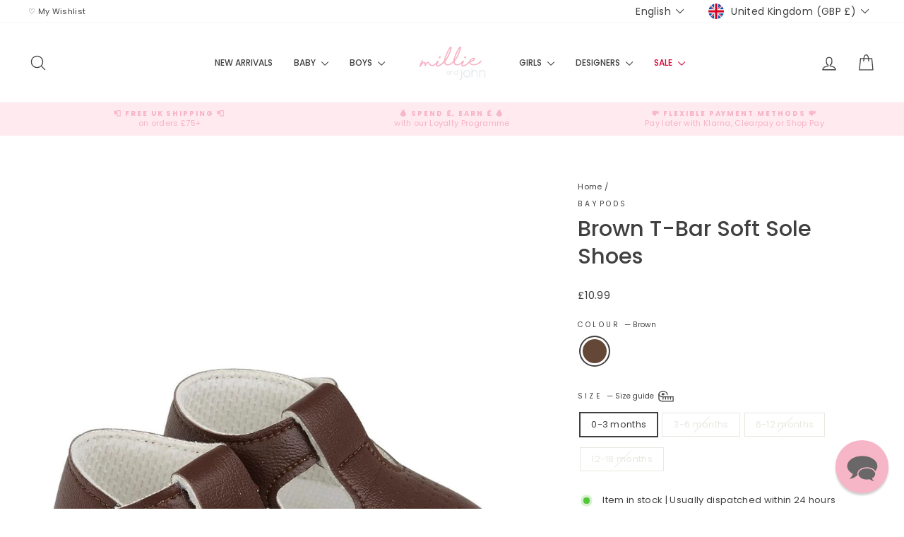

--- FILE ---
content_type: text/css
request_url: https://cdn.shopify.com/extensions/019bd93b-5aa5-76f8-a406-dac5f4b30b11/wishlist-shopify-app-635/assets/variantSelector.css
body_size: 3478
content:
@keyframes scaleUp {
  0% {
    opacity: 0;
  }
  100% {
    -webkit-transform: scale(1);
    transform: scale(1);
    opacity: 1;
  }
}

div.swym-variant-selector-modal-background {
  height: 100%;
  width: 100vw;
  position: fixed;
  z-index: 999999999;
  top: 0px;
}
div.swym-variant-selector-modal-background::after {
  content: "";
  height: 100%;
  width: 100vw;
  position: absolute;
  top: 0;
  right: 0;
  bottom: 0;
  left: 0;
  z-index: -1;
  background-color: #000;
  opacity: calc(85 / 100);
}
div.swym-collections-variant-popup-parent {
  position: absolute;
  height: auto;
  display: flex;
  flex-direction: column;
  background: #fff;
  border-radius: 5px;
  top: 50%;
  left: 50%;
  transform: translate(-50%, -50%);
  width: 481px;
  max-width: 481px;
  max-height: 95%;
  overflow-y: auto;
}
h1.swym-collections-variant-popup-header-title {
  font-size: 14px;
  margin: 0;
}
div#swym-images-container {
  display: flex;
  flex-direction: column;
  width: 180px;
  align-items: center;
}
div.swym-collection-title-detail {
  display: flex;
  align-items: center;
  justify-content: space-between;
  margin-bottom: 16px;
}
div.swym-collection-title-detail h2 {
  margin: 0;
  font-size: 16px;
}
.swym-custom-loaded {
  display: block !important;
}
div.swym-vs-img-container-5 span.swym-vs-product-count {
  font-size: 11px;
}
#swym-custom-image-wrapper {
  display: none;
  margin: 1rem;
  position: relative;
  overflow: hidden;
}
p#swym-custom-mobile-title {
  display: none;
}
div#swym-multiple-wishlist-container {
  overflow-x: scroll;
  display: flex;
  flex-direction: column;
}
#swym-custom-images-slide-container {
  display: none;
  width: 100%;
  display: flex;
  flex-direction: row;
  overflow-x: scroll;
  scroll-behavior: smooth;
  list-style: none;
  margin: 0;
  padding: 0;
}
.swym-custom-slide-arrow {
  position: absolute;
  display: flex;
  top: 0;
  bottom: 0;
  margin: auto;
  height: 4rem;
  background-color: white;
  border: none;
  width: 2rem;
  font-size: 3rem;
  padding: 0;
  cursor: pointer;
  opacity: 0.5;
  transition: opacity 100ms;
}

.swym-custom-slide-arrow:hover,
.swym-custom-slide-arrow:focus {
  opacity: 1;
}

div#swym-custom-images-slide-container::-webkit-scrollbar {
  display: none;
}

.swym-filter-option-name ::-webkit-scrollbar {
  display: none;
}

#swym-custom-slide-arrow-prev {
  left: 0;
  padding-left: 0.25rem;
  border-radius: 0 2rem 2rem 0;
}

#swym-custom-slide-arrow-next {
  right: 0;
  padding-left: 0.75rem;
  border-radius: 2rem 0 0 2rem;
}

input#swym-new-list-name-input:focus {
  outline: none;
  border: 1px solid #393d51;
}

input#swym-new-list-name-input {
  transition: border-color 0.3s, box-shadow 0.3s;
}

p#swym-list-guide-text {
  width: 100%;
  text-align: left;
  font-weight: 500;
  font-size: 14px;
  margin-top: 5px;
  margin-bottom: 5px;
}

p#swym-create-list-title {
  /* margin-left: 23%; */
  display: flex;
  align-items: 600;
  font-size: 14px;
  align-items: center;
  justify-content: space-between;
  /* width: 100%; */
}
span.swym-vs-back-icon, span.swym-custom-notconfirm-list-button{
  height: 20px;
  width: 20px;
  background: #575757;
  border-radius: 50%;
  color: #fff;
  font-size: 12px;
  display: flex;
  align-items: center;
  justify-content: center;
  cursor: pointer;
}
div#swym-custom-backdrop {
  position: fixed;
  width: 100%;
  height: 100%;
  display: flex;
  z-index: 9999999;
  justify-content: center;
  align-items: center;
  backdrop-filter: blur(5px);
  background-color: rgb(44 44 44 / 50%);
}

div#swym-create-list-title-wrapper {
  width: 100%;
  display: flex;
  justify-content: space-between;
  align-items: center;
}
button#swym-custom-notconfirm-list-button {
  background: none;
  border: none;
  cursor: pointer;
  font-size: 25px;
  color: grey;
}
button#swym-custom-confirm-list-button {
  cursor: pointer;
  height: 40px;
  margin-bottom: 10px;
  border-radius: 10px;
}
div#swym-create-list-button-wrapper {
  display: flex;
  flex-direction: column;
  text-align: center;
  justify-content: center;
  background: white;
  width: 100%;
  gap: 15px;
  margin-bottom: 5px;
}

div#swym-create-list-mobile-modal {
  position: absolute;
  background: white;
  border: 1px solid #ebebeb;
  justify-content: center;
  display: flex;
  flex-direction: column;
  width: 100%;
  bottom: 50%;
}

div#swym-custom-mobile-modal-wrapper-title {
  display: flex;
  justify-content: space-between;
  padding: 10px;
}

div#swym-custom-mobile-modal-wrapper-buttons {
  display: flex;
  flex-direction: column;
}

img.swym-custom-slider-image {
  object-fit: contain;
  flex: 1 0 100%;
}
button.swym-zoomed-image-close-button.swym-vs-close-button {
  position: absolute;
  top: 10px;
  font-size: 20px;
  cursor: pointer;
  height: 24px;
  width: 24px;
  background: #575757;
  border-radius: 50%;
  color: #fff;
  font-size: 14px;
  display: flex;
  border: none;
  align-items: center;
  justify-content: center;
  cursor: pointer;
}

.zoomed-image {
  position: fixed;
  top: 0;
  left: 0;
  width: 100%;
  height: 100%;
  background-color: rgba(0, 0, 0, 0.8);
  z-index: 999999999999999999999999;
  display: flex;
  justify-content: center;
  align-items: center;
  flex-direction: column;
}

.zoomed-image img {
  max-width: 90%;
  max-height: 90%;
  object-fit: contain;
}

button#swym-collections {
  display: none;
  position: absolute;
  z-index: 999;
  background: none;
  border: none;
  font-size: 30px;
  right: 1%;
  top: 1%;
}

div#swym-custom-collections-modal-background {
  width: 100%;
  height: 100%;
  display: flex;
  justify-content: center;
  text-align: center;
  position: fixed;
  z-index: 9999999999;
  align-items: center;
  align-content: center;
  flex-direction: column;
  background-color: rgb(50 50 50 / 80%);
}

div#swym-custom-collections-modal-parent {
  width: 505px;
  height: auto;
  display: flex;
  flex-direction: column;
  background: white;
  border-radius: 10px;
  border: 1px solid #d1d1d1;
  min-height: 505px;
}

div#swym-custom-list-id-container {
  max-height: 90px;
  overflow-y: scroll;
  display: flex;
  flex-direction: column;
  padding: 10px;
  width: 100%;
}

div#swym-collections-title-and-close {
  display: flex;
  flex-direction: row;
  width: 100%;
  justify-content: space-between;
  padding-left: 20px;
  padding-right: 20px;
}

p#swym-custom-modal-title {
  font-weight: 500;
  font-size: 16px;
  line-height: 16px;
  text-align: center;
}

div#swym-images-and-components-container {
  display: flex;
  flex-direction: row;
  justify-content: space-between;
  padding-left: 20px;
  padding-right: 20px;
}

div#swym-images-container {
  display: flex;
  flex-direction: column;
  align-items: center;
  margin: 0 auto;
  margin-bottom: 16px;
}

div#swym-custom-modal-close {
  font-size: 27px;
  cursor: pointer;
  z-index: 99;
}

div#swym-custom-product-title {
  font-size: 14px;
  font-weight: 400;
  line-height: 18px;
}

div#swym-custom-vendor-title {
  font-size: 10px;
}

div#swym-custom-variant-title {
  font-size: 12px;
  color: #6d7175;
}

div#swym-custom-variant-price {
  font-weight: 400;
  font-size: 16px;
  line-height: 20px;
}

div#swym-custom-product-info {
  display: flex;
  flex-direction: column;
  align-items: flex-start;
  text-align: left;
  line-height: 30px;
  margin-left: 5px;
}

div#swym-custom-component-container {
  display: flex;
  flex-direction: column;
  width: 100%;
  padding-left: 15px;
}

div#swym-custom-variant-selector-container {
  display: flex;
  flex-direction: column;
  border-radius: 4px;
}

div#swym-custom-add-to-wishlist-container {
  width: 100%;
  display: flex;
  flex-direction: row-reverse;
  height: 100%;
  align-items: center;
}

button#swym-custom-add-to-wishlist-button {
  cursor: pointer;
  width: 218px;
  height: 40px;
  flex-shrink: 0;
  background: #393d51;
  color: white;
  float: right;
  margin: 20px;
  border-radius: 10px;
}

.swym-filter-option-name {
  display: flex;
  flex-direction: column;
  text-align: left;
}

label.swym-filter-labels {
  display: flex;
  border: 1px solid #d8d8d8;
  height: 30px;
  text-align: center;
  justify-content: center;
  border-radius: 4px;
  align-items: center;
  width: auto;
  padding: 8px 12px 8px 12px;
  cursor: pointer;
  font-size: 10px;
  white-space: nowrap;
  margin: 8px 12px 8px 0;
}
label.swym-filter-labels.selected {
  background: #333333;
  color: white;
}

label.swym-filter-labels:hover {
  transition: 0.1s ease-in-out;
  text-decoration: underline;
}

img#swym-custom-image-blob.selected {
  border: 1px solid #393d51;
  border-radius: 2px;
}

.swym-radio-buttons-container {
  display: flex;
  flex-direction: row;
  flex-wrap: wrap;
  max-height: 140px;
  overflow-y: auto;
}

div#swymOptionName {
  font-size: 12px;
  line-height: 16px;
}

img#swym-custom-primary-image {
  cursor: zoom-in;
  object-fit: contain;
}

img#swym-custom-image-blob {
  cursor: pointer;
  margin-right: 8px;
  transform: scale(1);
  transition: transform 0.08s ease-in-out;
}

div#swym-custom-image-blob-container {
  margin-top: 8px;
  margin-left: 8px;
  display: flex;
}

div#swym-input-and-label-wrapper {
  display: flex;
  color: #393d51;
  font-family: Assistant;
  font-size: 12px;
  font-style: normal;
  font-weight: 400;
  line-height: 14px;
  flex-direction: row;
  justify-content: space-between;
  align-items: center;
  margin-top: 5px;
  margin-bottom: 5px;
  cursor: pointer;
  transform: scale(1);
  transition: transform 0.08s ease-in-out;
}

button#swym-custom-create-list-button {
  border: 0;
  cursor: pointer;
  background: none;
  padding: 15px;
  width: 150px;
  text-align: left;
  margin-top: 5px;
}

p#swym-custom-select-preference-text {
  font-size: 10px;
  text-align: left;
  line-height: 14px;
}
div#swym-custom-multiple-wishlist-container {
  border-radius: 4px;
  border: 1px solid #ebebeb;
  margin-top: 15px;
  display: flex;
  flex-direction: column;
  align-items: flex-start;
  justify-content: center;
}

input.swym-custom-list-button {
  cursor: pointer;
}

label.swym-custom-list-label {
  cursor: pointer;
  justify-content: right;
  display: flex;
  margin-right: 10px;
}

button#swym-custom-add-to-wishlist-button[disabled="true"] {
  cursor: default;
  background: grey;
}

div#swym-custom-create-list-container {
  width: 360px;
  height: auto;
  display: flex;
  flex-direction: column;
  justify-content: center;
  align-items: center;
  padding: 0 15px;
  position: absolute;
  background: white;
  border: 1px solid;
  border-radius: 10px;
}
div#swym-custom-images-caraousel {
  overflow-x: scroll;
  display: none;
}
input#swym-custom-new-list-name-input {
  width: 100%;
  font-style: normal;
  font-weight: 400;
  height: 40px;
  padding: 15px;
  border: none;
  border: 1px solid #e5e5e5;
  border-radius: 8px;
}
button#swym-custom-create-list-button[disabled="true"] {
  display: none;
}
p#swym-custom-select-wishlists-text {
  font-size: 10px;
  text-align: left;
  line-height: 14px;
}

.swym-list-creation-buttons {
  margin-right: 5px;
  margin-left: 5px;
  cursor: pointer;
}

.swym-hide-container {
  display: none !important;
}

button.swym-variant-selector-add-to-wishlist-cta {
  background: #292929;
  width: 100%;
  padding: 12px;
}
/* Desktop only */
.swym-add-to-wishlist-1, .swym-add-to-wishlist-single {
  background: #292929;
  color: #fff;
  border: none;
  width: 100%;
  padding: 12px;
  border-radius: 8px;
  margin-top: 16px;
  font-size: 16px;
  cursor: pointer;
}
div#swym-custom-wishlist-container {
  display: flex;
}
div#swym-custom-wishlist-actions {
  display: flex;
  flex-direction: column;
  max-width: 134px;
  width: 134px;
  border: 1px solid #00000029;
  border-radius: 8px;
  padding: 8px;
  margin-top: 4px;
  cursor: pointer;
}
div#swym-custom-wishlist-actions .swym-custom-create-wishlist-button {
  background: #00000029;
  max-width: 117px;
  height: 106px;
  display: flex;
  align-items: center;
  justify-content: center;
}
div#swym-custom-wishlist-actions .swym-custom-create-wishlist-button span {
  height: 24px;
  width: 24px;
  border: 1px solid black;
  border-radius: 50%;
  display: flex;
  align-items: center;
  justify-content: center;
}
div#swym-custom-wishlist-actions .swym-custom-create-wishlist-text {
  font-size: 11px;
  margin-top: 4px;
}
ul.swym-variant-selector-lists-container {
  width: 100%;
  display: flex;
  flex-wrap: wrap;
  list-style-type: none;
  gap: 6px;
  margin: 0;
  padding: 16px;
  padding-bottom: 0;
  height: calc(100% - 60px);
  overflow-y: scroll;
}
@keyframes cardAnim {
  from {
    opacity: 0;
    transform: scale(0);
  }
  to {
    opacity: 1;
    transform: scale(1);
  }
}
ul.swym-variant-selector-lists-container li,
#swym-custom-image-blob-container-2 img, .swym-custom-variant-selector-container {
  animation: cardAnim 600ms ease-out;
  animation-fill-mode: backwards;
}

.swym-custom-variant-selector-container {

}
.swym-collections-variant-popup-parent.swym-variant-selector-lists-view {
  width: 576px;
  max-width: 576px;
}
.swym-variant-selector-lists-view .swym-vs-list-view-header {
  display: flex;
  justify-content: space-between;
  padding-top: 16px;
  padding-left: 16px;
  padding-right: 16px;
  align-items: center;
}
.swym-vs-list-view-header p {
  display: flex;
  align-items: center;
  gap: 6px;
}
.swym-vs-list-view-header p svg {
  height: 16px;
  width: 16px;
  cursor: pointer;
}
.swym-variant-selector-lists-view
  .swym-vs-list-view-header
  .swym-vs-popup-close-icon,
.swym-collections-variant-popup-header #swym-vs-close-popup,
div#swym-create-list-title-wrapper p#swym-create-list-title #swym-vs-close-popup {
  height: 20px;
  width: 20px;
  background: #575757;
  border-radius: 50%;
  color: #fff;
  font-size: 12px;
  display: flex;
  align-items: center;
  justify-content: center;
  cursor: pointer;
}

.swym-variant-selector-lists-view .swym-vs-list-view-header p {
  color: #999999;
  margin: 0;
}
.swym-variant-selector-lists-view .swym-vs-list-view-header p span {
  color: #333333;
}
ul li.swym-variant-selector-wishlist-item {
  width: 32%;
  border: 1px solid #e5e5e5;
  border-radius: 8px;
  padding: 8px;
  margin-bottom: 8px;
  box-shadow: 0 2px 5px rgba(0, 0, 0, 0.1);
  transition: transform 0.3s ease, box-shadow 0.3s ease;
  cursor: pointer;
  width: 32.353%;
  border: 1px solid #00000029;
  border-radius: 8px;
  padding: 7px;
  cursor: pointer;
}
.swym-variant-selector-wishlist-item .swym-variant-selector-wishlist-info,
.swym-variant-selector-wishlist-item .swym-variant-selector-wishlist-info img, 
.swym-variant-selector-wishlist-item .swym-variant-selector-wishlist-info-default,
.swym-variant-selector-wishlist-item .swym-variant-selector-wishlist-info-default img{
  width: 100%;
}
.swym-variant-selector-wishlist-item .swym-variant-selector-wishlist-info-default {
  height: 120px;
}
.swym-variant-selector-wishlist-item .swym-variant-selector-wishlist-info-default img {
  height: 100%;
}
.swym-variant-selector-wishlist-item .swym-variant-selector-wishlist-info {
  /* height: 160px;
  min-height: 160px; */
}
.swym-variant-selector-wishlist-info-default .swym-variant-selector-no-image-placeholder {
  height: 106px;
  min-height: 106px;
}

#swym-vs-wishlist-container {
  display: flex;
}
#swym-vs-wishlist-container
  .swym-variant-selector-wishlist-info
  .swym-variant-selector-no-image-placeholder {
  height: 106px;
  margin-bottom: 4px;
  border-radius: none;
}
#swym-vs-wishlist-container .swym-variant-selector-wishlist-item {
  max-width: 134px;
  width: 134px;
  border: 1px solid #00000029;
  border-radius: 8px;
  padding: 8px;
  margin-top: 4px;
  cursor: pointer;
  margin-right: 8px;
}
#swym-custom-wishlist-container .swym-variant-selector-wishlist-item {
  max-width: 134px;
  /* width: 30%; */
  width: 134px;
  border: 1px solid #00000029;
  border-radius: 8px;
  padding: 8px;
  margin-top: 4px;
  cursor: pointer;
}
#swym-vs-wishlist-container .swym-variant-selector-wishlist-info,
#swym-vs-wishlist-container .swym-variant-selector-wishlist-info img {
  width: 100%;
}
#swym-custom-wishlist-container .swym-variant-selector-wishlist-item {
  margin-right: 8px;
}
#swym-custom-wishlist-container
  .swym-variant-selector-wishlist-item.swym-vs-default-list-selected {
  margin-right: 8px;
  border: 1px solid #000;
}
#swym-vs-wishlist-container
  .swym-variant-selector-wishlist-item.swym-vs-default-list-selected,
li.swym-vs-show-list-selected {
  /* margin-right: 8px; */
  border: 1px solid #000;
}

li.swym-vs-show-list-selected .swym-variant-selector-status,
.swym-vs-default-list-selected .swym-variant-selector-status {
  background: #000;
  display: flex;
  align-items: center;
  justify-content: center;
}
ul li.swym-variant-selector-wishlist-item:hover {
  transform: scale(1.01);
  box-shadow: 0 4px 10px rgba(0, 0, 0, 0.2);
}
ul li.swym-variant-selector-wishlist-item img {
  width: 100%;
  border-radius: 8px;
}
.swym-variant-selector-lists-view
  ul
  li.swym-variant-selector-wishlist-item.swym-vs-show-list-selected {
  border: 1px solid #000;
}
div.swym-variant-selector-lists-btn-container {
  padding: 16px;
  padding-top: 10px;
  display: flex;
  justify-content: space-between;
  cursor: pointer;
}
div.swym-variant-selector-lists-btn-container button {
  border: none;
  width: 49%;
  padding: 12px;
  color: #fff;
  border-radius: 8px;
}
div.swym-variant-selector-lists-btn-container button:first-child {
  background: transparent;
  border: 1px solid #e5e5e5;
  color: #000;
}
div.swym-variant-selector-lists-btn-container button:nth-child(2) {
  background: #000;
}
div.swym-variant-selector-lists-btn-container button {
  cursor: pointer;
}
div.swym-variant-selector-list-name {
  font-size: 12px;
  display: flex;
  align-items: center;
  justify-content: space-between;
  margin-top: 4px;
}
div.swym-variant-selector-list-name  span:first-of-type {
  width: 80%;
  overflow: auto;
  white-space: nowrap;
  overflow: hidden;
  text-overflow: ellipsis;
}
span#swym-custom-wishlist-actions-title {
  font-size: 12px;
}
span.swym-variant-selector-status {
  background: #e5e5e5;
  height: 16px;
  width: 16px;
  display: block;
  border-radius: 50%;
  min-height: 16px;
  min-width: 16px;
}
.swym-variant-selector-no-image-placeholder {
  border-radius: 8px;
  height: auto;
  width: 100%;
  border: 1px solid #e5e5e5;
  display: flex;
  border-radius: 8px;
  height: 124px;
  width: 100%;
  font-size: 12px;
  color: #000;
  align-items: center;
  justify-content: center;
  height: 160px;
}
ul li.swym-variant-selector-wishlist-item.swym-vs-list-selected {
  border: 1px solid #000;
}
li.swym-vs-list-selected .swym-variant-selector-status {
  background: #000;
}
.swym-collections-variant-popup-content #swym-images-container {
  display: none;
}
#swym-images-container-2 #swym-custom-image-blob-container-2 img {
  object-fit: cover;
  width: 82px;
  border-radius: 8px;
  height: 132px;
  object-fit: cover;
  cursor: -moz-zoom-in; 
  cursor: -webkit-zoom-in; 
  cursor: zoom-in;
}
#swym-images-container-2 #swym-custom-image-blob-container-2 {
  display: flex;
  align-items: baseline;
  width: 100%;
  margin-bottom: 12px;
  overflow-x: scroll;
}
/* Fade-in effect */
.fade-in {
  opacity: 0;
  animation: fadeIn 0.5s forwards; /* Adjust duration as needed */
}
@keyframes fadeIn {
  from {
    opacity: 0;
  }
  to {
    opacity: 1;
  }
}

/* Slide-in effect */
.swym-vs-anim-slide-in {
  opacity: 0;
  transform: translateY(20px); /* Start 20px below */
  animation: slideIn 0.5s forwards; /* Adjust duration as needed */
}

@keyframes slideIn {
  from {
    opacity: 0;
    transform: translateY(20px);
  }
  to {
    opacity: 1;
    transform: translateY(0);
  }
}
.swym-vs-disabled {
  background-color: #cccccc!important;
  color: #666666!important;
  cursor: not-allowed;
  opacity: 0.6;
  pointer-events: none;
}

.swym-vs-img-container-5 {
  display: flex;
  flex-wrap: wrap;
  justify-content: space-between;
}
.swym-vs-img-container-5 img.product-image {
  width: 78px;
  height: 78px;
}
.swym-vs-img-container-5 img.product-image:nth-child(3){
  margin-top: 4px
}
.swym-vs-img-container-5 span {
  background: #f8f8f8;
  height: 76px;
  width: 76px;
  border-radius: 8px;
  font-size: 12px;
  display: flex;
  align-items: center;
  margin-top: 4px;
  justify-content: center;
}
span.swym-vs-notification {
  cursor: pointer;
}
.swym-vs-img-container-4 {
  display: flex;
  flex-wrap: wrap;
  justify-content: space-between;
}
.swym-vs-img-container-4 img.product-image {
  width: 78px;
  height: 78px;
}
.swym-vs-img-container-3 {
  display: flex;
  justify-content: space-between;
}
.swym-vs-img-container-3 > div {
  width: 78px;
  display: flex;
  flex-direction: column;
}
.swym-vs-img-container-3 > div img:nth-child(2) {
  margin-top: 4px; 
}
ul li div.swym-variant-selector-wishlist-info div.swym-vs-img-container-3 img {
  width: 78px;
  height: 78px;
  object-fit: cover; 
}
ul li div.swym-variant-selector-wishlist-info div.swym-vs-img-container-3 > img {
  height: 160px;
}
ul li div.swym-variant-selector-wishlist-info div.swym-vs-img-container-1 img {
  height: 160px;
  object-fit: cover;  
}
.swym-vs-img-container-4 img.product-image:nth-child(3), 
.swym-vs-img-container-4 img.product-image:nth-child(4){
  margin-top: 4px;
}
.swym-vs-img-container-2 {
  display: flex;
  justify-content: space-between;
}
.swym-vs-img-container-2 img.product-image {
  width: 49%;
  height: 160px;
  object-fit: cover;
}
.swym-vs-hidden {
  display: none!important;
}
div .swym-collections-variant-popup-parent.swym-variant-selector-lists-view.swym-vs-hidden {
  display: none;
}
div.swym-vs-spinner {
  margin: 0 auto;
  width: 70px;
  text-align: center;
  > div {
    width: 14px;
    height: 14px;
    background-color: #fff;
    border-radius: 100%;
    display: inline-block;
    animation: sk-bouncedelay .8s infinite ease-in-out both;
  }
  .swym-vs-bounce1 {
    animation-delay: -0.32s;
  }
  .swym-vs-bounce2 {
    animation-delay: -0.16s;
  }
}
@-webkit-keyframes sk-bouncedelay {0%, 80%, 100% {
    transform: scale(0);
  }
  40% {
    transform: scale(1);
  }
}
@keyframes sk-bouncedelay {0%, 80%, 100% {
    transform: scale(0);
  }
  40% {
    transform: scale(1);
  }
}
@media only screen and (min-width: 1024px) {
  div#swym-input-and-label-wrapper:hover {
    transform: scale(1.04);
    transition: 0.2s ease;
    text-decoration: underline;
  }
}
@media only screen and (max-width: 768px) {
    .swym-filter-option-name {
      flex-direction: row;
    }
    div#swym-custom-product-info {
      margin: 10px 5px 10px 5px;
    }
  
    div#swym-custom-collections-modal-background {
      justify-content: flex-end;
    }
  
    div#swymOptionName {
      min-width: 70px;
    }
  
    div#swym-custom-create-list-container {
      width: 95%;
    }
  
    label.swym-filter-labels {
      margin: 0px 7px 0px 0px;
    }
  
    p#swym-custom-modal-title {
      display: none;
    }
  
    p#swym-custom-mobile-title {
      display: block;
      font-family: inherit;
      font-size: 16px;
      font-weight: 600;
      line-height: 20px;
      letter-spacing: 0px;
      text-align: left;
    }
  
    div#swym-custom-add-to-wishlist-container {
      padding: 5px;
    }
  
    div#swym-custom-images-slide-container {
      display: flex;
      overflow-x: scroll;
    }
  
    #swym-custom-image-wrapper {
      display: flex;
    }
  
    div#swym-images-container {
      display: none;
    }
  
    div#swym-product-info {
      display: none;
    }
  
    div#swym-custom-image-blob-container {
      display: none;
    }
  
    div#swym-custom-collections-modal-parent {
      flex-direction: column;
      width: -webkit-fill-available;
    }
  
    div#swym-images-and-components-container {
      flex-direction: column;
    }
  
    button#swym-custom-add-to-wishlist-button {
      width: 100%;
      margin: 0;
    }
  
    .swym-radio-buttons-container {
      flex-wrap: nowrap;
      overflow-x: auto;
      padding: 5px;
    }
  
    div#swymOptionName {
      text-align: center;
      align-items: center;
      display: flex;
      padding: 5px;
    }
  
    div#swym-images-and-components-container {
      padding: 0;
    }
  
    .swym-filter-option-name {
      padding: 0;
    }
  
    p#swym-custom-select-preference-text {
      display: none;
    }
  
    div#swym-images-container {
      width: unset;
      height: 250p;
    }
  
    img#swym-custom-primary-image {
      height: 250px;
      width: 250px;
    }
    div#swym-multiple-wishlist-container {
      margin-top: 5px;
    }
  
    div#swym-input-and-label-wrapper {
      line-height: unset;
    }
  }

  @media only screen and (max-width: 590px) {
    div#swym-input-and-label-wrapper:hover {
      transform: scale(1.04);
      transition: 0.2s ease;
      text-decoration: underline;
    }
    div.swym-collections-variant-popup-parent.swym-variant-selector-lists-view {
        width: 95%;
        max-width: 95%;
    }
    /* .swym-vs-img-container-2 img.product-image */
    .swym-vs-img-container-4 img.product-image,
    div.swym-vs-img-container-5 img.product-image,
    div.swym-vs-img-container-5 img.product-image span {
      width: 49%;
    }
    .swym-vs-img-container-4 img.product-image, div.swym-vs-img-container-5 img.product-image {
      object-fit: cover;
    }
    .swym-vs-img-container-5 span {
      width: 49%;
      height: auto;
    }
    ul li div.swym-variant-selector-wishlist-info div.swym-vs-img-container-3 > img {
      width: 49%;
    }
    .swym-vs-img-container-3 > div {
      width: 49%;
    }
    ul li div.swym-variant-selector-wishlist-info div.swym-vs-img-container-3 > div img.product-img {
      width: 100%;
    }
    ul li div.swym-variant-selector-wishlist-info div.swym-vs-img-container-3 > div img {
      width: 100%;
      height: 78px;
    }
    /* ul li div.swym-variant-selector-wishlist-info div.swym-vs-img-container-3 img {
    } */
}
@media only screen and (max-width: 550px) {
    div.swym-collections-variant-popup-parent {
        width: 95%;     
    }
    div.swym-filter-option-name {
        flex-direction: column;
        margin-top: 8px;
    }
    div.swym-radio-buttons-container {
    flex-wrap: wrap;
    padding-top: 0;
    }
    label.swym-filter-labels {
    margin-top: 6px;
    }
    .swym-collections-variant-popup-content {
        padding: 12px;
    }
   .swym-variant-selector-lists-view .swym-variant-selector-lists-container li {
        width: 47%;
    }
}
@media only screen and (max-width: 360px) {
    .swym-variant-selector-lists-view .swym-variant-selector-lists-container li {
        width: 100%;
    }
}
/* Ancient Mobile Devices */
@media (max-width: 380px) and (max-height: 550px) {
  img.swym-custom-slider-image {
    display: none;
  }
  div#swym-custom-product-info {
    display: none;
  }

  div#swym-custom-component-container {
    margin-top: -30px;
  }

  div#swym-collections-title-and-close {
    margin-top: 15px;
  }  
}

/* Older Mobile Devices */

@media (max-width: 480px) and (max-height: 741px) {
  img.swym-custom-slider-image {
    width: 150px;
    height: 150px;
  }

  div#swymOptionName {
    min-width: 70px;
  }
}
/* Recent Mobile Devices*/